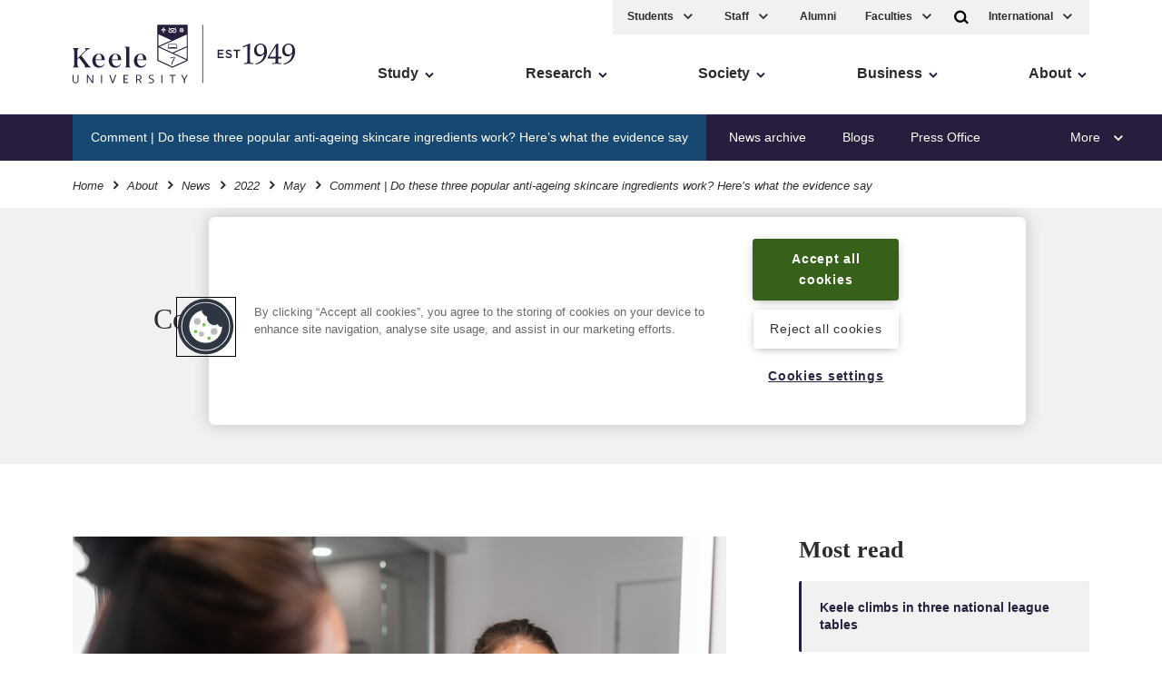

--- FILE ---
content_type: text/html; charset=UTF-8
request_url: https://www.keele.ac.uk/about/news/2022/may/keele-comment/popular-skincare-ingredients-science.php
body_size: 14443
content:
<!DOCTYPE html>
<html lang="en">
    <head>
        <meta charset="utf-8">
        <meta name="viewport" content="width=device-width, initial-scale=1">
        <meta http-equiv="X-UA-Compatible" content="IE=edge" />
          
    	<!-- navigation object : k- Fetch-SMD-title tag from current section. Taken from SMD listings tick box-->
		 
              
		<!-- Title and social from single item (e.g. event) using fulltext layout ELSE SMD will show if checked -->
		<!-- News text/title-tag -->
<title>Comment | Do these three popular anti-ageing skincare ingredients work? Here’s what the evidence says - Keele University</title>
<meta name="date" scheme="W3CDTF" content="2022-05-12">
<!-- .News text/title-tag -->
          
		
		<!-- navigation object : k-core-global-tracking-head -->	
		<!-- Twitter for websites -->	
		<!-- <script>window.twttr = (function(d, s, id) {	
		var js, fjs = d.getElementsByTagName(s)[0],	
			t = window.twttr || {};	
		if (d.getElementById(id)) return t;	
		js = d.createElement(s);	
		js.id = id;	
		js.src = "https://platform.twitter.com/widgets.js";	
		fjs.parentNode.insertBefore(js, fjs);	
	
		t._e = [];	
		t.ready = function(f) {	
			t._e.push(f);	
		};	
	
		return t;	
		}(document, "script", "twitter-wjs"));</script>	 -->
		<!-- .Twitter for websites -->	
	
		<!-- Google Tag Manager -->	
		<script>

		(function(w,d,s,l,i){w[l]=w[l]||[];w[l].push({'gtm.start':	
		new Date().getTime(),event:'gtm.js'});var f=d.getElementsByTagName(s)[0],	
		j=d.createElement(s),dl=l!='dataLayer'?'&l='+l:'';j.async=true;j.src=	
		'https://www.googletagmanager.com/gtm.js?id='+i+dl;f.parentNode.insertBefore(j,f);	
		})(window,document,'script','dataLayer','GTM-WH5D65B');</script>	
		<!-- End Google Tag Manager --><script>
function cleanHashbang() {
  if (location.hash && location.hash.startsWith("#!")) {
    var cleanUrl = location.href.split('#!')[0];
    window.location.replace(cleanUrl);
  }
}

// Run on initial load
cleanHashbang();

// Also run if the hash changes (like clicking a button that changes #!)
window.addEventListener('hashchange', cleanHashbang);
</script>

		
		
		
		<meta name="keywords" content="Comment | Do these three popular anti-ageing skincare ingredients work? Here&rsquo;s w" />
		          
		<!-- navigation object : Fetch twitter and facebook meta data and cards --><!-- News text/meta-social -->
  <!-- Facebook --> 

  <meta property="og:title" content="Comment | Do these three popular anti-ageing skincare ingredients work? Here’s what the evidence says" />

  <meta property="og:description" content="Dr Szu Shen Wong and Neil Grazier write for The Conversation." />

  <meta property="og:image" content="https://www.keele.ac.uk/about/news/2022/may/keele-comment/skincare-960.jpg" />

  <meta property="og:site_name" content="Keele University">

  <meta property="og:type" content="website">


  <!-- Twitter --> 
  <meta name="twitter:card" content="summary_large_image">    
    
  <meta name="twitter:site" content="@KeeleUniversity" />
    
  <meta name="twitter:creator" content="@KeeleUniversity" />

  <meta name="twitter:title" content="Comment | Do these three popular anti-ageing skincare ingredients work? Here’s what the evidence says">

  <meta name="twitter:description" content="Dr Szu Shen Wong and Neil Grazier write for The Conversation.">

  <meta name="twitter:image" content="https://www.keele.ac.uk/about/news/2022/may/keele-comment/skincare-960.jpg" />
  <meta name="twitter:image:alt" content="Comment | Do these three popular anti-ageing skincare ingredients work? Here’s what the evidence says" />

  <meta name="twitter:creator" content="@KeeleUniversity">

  <!-- Also adding populating standard 'description' with Brief summary within in meta-social -->
  <meta name="description" content="Dr Szu Shen Wong and Neil Grazier write for The Conversation."/>

  <!-- .News text/meta-social -->

		<!-- navigation object : k-core-global-cookie-first-load-head --><!-- OneTrust initial initial script on page load -->

<!-- OneTrust Cookies Consent Notice start -->

<!-- important - autoblocking is not on and OneTrustGroupsUpdated is added -->

<script src="https://cdn-ukwest.onetrust.com/scripttemplates/otSDKStub.js"  type="text/javascript" charset="UTF-8" data-domain-script="1ccdea98-8961-4ffc-91e0-ae57e6d8c0e3"></script>
<script type="text/javascript">
function OptanonWrapper()
{window.dataLayer.push({event:'OneTrustGroupsUpdated'});}
</script>
<!-- OneTrust Cookies Consent Notice end -->

<meta name="theme-color" content="#005d8f">
                
		<link rel="stylesheet" href="/k-core/css/app.css?v=scssimprov">
		
		<!-- navigation object : k-core-pre-vue-wrap *branch* --><!-- k-core-pre-vue-wrap in head *branch* -->
<!-- start-vue-instance -->
		<!-- navigation object : k-core-global-header -->        <!-- k-core-global-header non-branch -->
        <link rel="manifest" href="https://www.keele.ac.uk/k-core/media/favicons/manifest.json">

        <link rel="apple-touch-icon-precomposed" sizes="57x57" href="https://www.keele.ac.uk/k-core/media/favicons/apple-touch-icon-57x57.png" />
        <link rel="apple-touch-icon-precomposed" sizes="114x114" href="https://www.keele.ac.uk/k-core/media/favicons/apple-touch-icon-114x114.png" />
        <link rel="apple-touch-icon-precomposed" sizes="72x72" href="https://www.keele.ac.uk/k-core/media/favicons/apple-touch-icon-72x72.png" />
        <link rel="apple-touch-icon-precomposed" sizes="144x144" href="https://www.keele.ac.uk/k-core/media/favicons/apple-touch-icon-144x144.png" />
        <link rel="apple-touch-icon-precomposed" sizes="60x60" href="https://www.keele.ac.uk/k-core/media/favicons/apple-touch-icon-60x60.png" />
        <link rel="apple-touch-icon-precomposed" sizes="120x120" href="https://www.keele.ac.uk/k-core/media/favicons/apple-touch-icon-120x120.png" />
        <link rel="apple-touch-icon-precomposed" sizes="76x76" href="https://www.keele.ac.uk/k-core/media/favicons/apple-touch-icon-76x76.png" />
        <link rel="apple-touch-icon-precomposed" sizes="152x152" href="https://www.keele.ac.uk/k-core/media/favicons/apple-touch-icon-152x152.png" />
        <link rel="icon" type="image/png" href="https://www.keele.ac.uk/k-core/media/favicons/favicon-196x196.png" sizes="196x196" />
        <link rel="icon" type="image/png" href="https://www.keele.ac.uk/k-core/media/favicons/favicon-96x96.png" sizes="96x96" />
        <link rel="icon" type="image/png" href="https://www.keele.ac.uk/k-core/media/favicons/favicon-32x32.png" sizes="32x32" />
        <link rel="icon" type="image/png" href="https://www.keele.ac.uk/k-core/media/favicons/favicon-16x16.png" sizes="16x16" />
        <link rel="icon" type="image/png" href="https://www.keele.ac.uk/k-core/media/favicons/favicon-128.png" sizes="128x128" />
        <meta name="application-name" content="Keele University"/>
        <meta name="msapplication-TileColor" content="#271E3D" />
        <meta name="msapplication-TileImage" content="https://www.keele.ac.uk/k-core/media/favicons/mstile-144x144.png" />
        <meta name="msapplication-square70x70logo" content="https://www.keele.ac.uk/k-core/media/favicons/mstile-70x70.png" />
        <meta name="msapplication-square150x150logo" content="https://www.keele.ac.uk/k-core/media/favicons/mstile-150x150.png" />
        <meta name="msapplication-wide310x150logo" content="https://www.keele.ac.uk/k-core/media/favicons/mstile-310x150.png" />
        <meta name="msapplication-square310x310logo" content="https://www.keele.ac.uk/k-core/media/favicons/mstile-310x310.png" />
        <!-- .k-core-global-header non-branch -->

        <meta property="fb:pages" content="19097243336" />  
	</head>
	<body class="theme--discover  zero-micro-id sid-109480">
	<!-- 393 theme, 451 modifier, 466 micro-alt-id -->
	
	<!-- navigation object : k-core-global-start-inside-body -->	<!-- Google Tag Manager (noscript) -->
	<noscript><iframe src="https://www.googletagmanager.com/ns.html?id=GTM-WH5D65B"
	height="0" width="0" style="display:none;visibility:hidden"></iframe></noscript>
	<!-- End Google Tag Manager (noscript) -->



<noscript>
<div class="noscript">

    <a href="/" class="noscriptlogo"><img src="/k-core/media/header/logo.svg" alt="Keele University" class=""></a>

    <!-- <h3>When you have eliminated the JavaScript, whatever remains must be an empty page.</h3> -->
    <p>Sorry, but you must enable JavaScript to view the Keele website.</p>

<small>Keele courses are also available at <a href="https://digital.ucas.com/search/results?SearchText=keele">https://digital.ucas.com/search/results?SearchText=keele</a></small>

</div>
</noscript>
		
        <div id="page-wrapper">
            <header class="site-head">



			<div v-if="false" class="cloak-site-head">
				<!-- <span class="cloak-loader">loading...</span> -->
					<div class="inner">
						<div class="nav-left"><a href="/" class="logo"><img src="/k-core/media/header/logo.svg"
									alt="Keele University homepage" class="logo-desktop"></a> <span class="a11y-main"><a
									href="#ally-main-content" class="skip-main">Skip to main content</a> <a href="/accessibility"
									class="k-accessibility">Accessibility</a></span>
							<div class="navigation__mobile"><a href="/" class="navigation__mobile__logo"><img
										src="/media/header/logo.svg" alt="Keele University homepage"></a> <a href="/"><span
										class="screen-reader-only">Home</span> <svg class="logo-home icon">
										<use xlink:href="/k-core/media/svg/sprite.svg#icon-home"></use>
									</svg></a>
								<!-- <div class="dropdown-quicklinks"><a href="#" aria-label="International" aria-expanded="false"> -->
				
								</div>
				
							</div> <!-- .nav-left -->
						</div> <!-- .inner -->
					</div> <!-- .v-if false-->

			
	<k-search>
		<div class="search-bar " v-cloak>
	<div class="inner">
		<form action="/search/" method="GET" class="f">
					    	<div>
			        <div class="search-input-group" role="search">
			<label for="search">Search Keele</label>
                      <div class="search-input">
                        <input type="Search" id="search" name="q" placeholder=" Search" class="js-main-search">
           
                        <button role="button"
	 type="submit"
	 class="search-input-submit"
	
	 aria-label="search"
	 title="Submit Search"
>
	
			<svg class="icon">
			<use xlink:href="/k-core/media/svg/sprite.svg#icon-search"></use>
		</svg>
	</button>	</div>
</div>		        </div>
		    		</form>
	</div>
</div>	</k-search>
	<div class="inner">
		<div class="nav-left" v-cloak>
            <a href="/" class="logo">
				<img class="logo-desktop" src="/k-core/media/header/logo.svg" alt="Keele University homepage"/>
			</a>

			<!-- navigation object : k-core-a11y-skip-main -->			<span class="a11y-main">
				<a class="skip-main" href="#ally-main-content">Skip to main content</a>
				<a href="/accessibility" class="k-accessibility">Accessibility</a>
			</span>

			<k-mobile-navigation>
				<a href="/">
				<span class="screen-reader-only">Home</span>
					<svg class="logo-home icon">
						<use xlink:href="/k-core/media/svg/sprite.svg#icon-home"></use>
					</svg>
				</a>
                <div class="dropdown-quicklinks" v-cloak>
					<k-ql-droplist name="Courses"></k-ql-droplist>
					<k-ql-droplist-inner for="Courses">

													<li><a href='/study/foundationyears/foundationcourses/'>Foundation</a></li>
							<li><a href='/study/undergraduate/undergraduatecourses/'>Undergraduate 2026</a></li>
<!-- 							<li><a href='/study/undergraduate-2025/undergraduatecourses/'>Undergraduate 2025</a></li> -->
							<li><a href='/study/postgraduatestudy/postgraduatecourses/'>Postgraduate</a></li>
							<li><a href='/study/postgraduateresearch/researchareas/'>Research</a></li>
							<li><a href='/study/cpdandleadership/'>CPD</a></li>

					</k-ql-droplist-inner> <!-- Mobile Only -->
				</div>
				<k-search-key class="desktop-search" v-cloak></k-search-key> <!-- Not On Desktop -->
				<k-mobile-menu-key class="menu-access"></k-mobile-menu-key> <!-- Not On Desktop -->
			</k-mobile-navigation>
		</div>

		<k-mobile-menu v-cloak>

			<div class="quicklinks">
				<div class="service-menu">
					
					<div class="dropdown-quicklinks">
						<k-ql-droplist name="Students"></k-ql-droplist>
						<k-ql-droplist-inner for="Students">
							<!-- <a href='/welcome'><li>New Students</li></a> -->
							<li><a href='/students'>Student Home</a></li>
							<li><a href='/students/welcome'>Welcome new students</a></li>
							<li><a href='/cost-of-living'>Cost-of-living support</a></li>
							<li><a href='/students/lifeoutsideofstudy/welfareandwellbeing'>Health and wellbeing</a></li>
							<li><a href='/students/let-us-know/'>Let us know</a></li>
							<li><a href='https://kle.keele.ac.uk'>Student KLE</a></li>
							<li><a href='/telephones'>Staff Directory</a></li>
							<li><a href='/library'>Library</a></li>
						</k-ql-droplist-inner>
					</div>
					<div class="dropdown-quicklinks">
						<k-ql-droplist name="Staff"></k-ql-droplist>
						<k-ql-droplist-inner for="Staff">
                            <li><a href='/intranet/'>Intranet</a></li>
						</k-ql-droplist-inner>
					</div>
					<!-- <a href="/intranet" class="service-menu__intranet">Staff</a> -->
					<a href="/alumni" class="service-menu--desktop">Alumni</a>

						
					<div class="dropdown-quicklinks service-menu--desktop">
						<k-ql-droplist name="Faculties"></k-ql-droplist>
						<k-ql-droplist-inner for="Faculties">
							<li><a href='/about/faculties'>Faculties</a></li>
							<li><a href='/about/faculties#cid-188428'>Schools</a></li>
							<li><a href='/institutes'>Institutes</a></li>
							<li><a href='/research/ourresearch'>Research Institutes</a></li>
						</k-ql-droplist-inner>
					</div>

				</div>

				<div class="tools">
					<k-search-key></k-search-key> <!-- Desktop Only -->
                    <div class="dropdown-quicklinks">
						<k-ql-droplist name="International"></k-ql-droplist>
						<k-ql-droplist-inner for="International">

							<li><a href='/study/internationalstudents/yourcountry/asia/china'>China</a></li>
							<li><a href='/study/internationalstudents/yourcountry/asia/hongkong'>Hong Kong SAR</a></li>
							<li><a href='/study/internationalstudents/yourcountry/asia/india'>India</a></li>
							<li><a href='/study/internationalstudents/yourcountry/africa/kenya'>Kenya</a></li>
							<li><a href='/study/internationalstudents/yourcountry/africa/nigeria'>Nigeria</a></li>
							<li><a href='/study/internationalstudents/yourcountry/asia/pakistan'>Pakistan</a></li>
							<li><a href='/study/internationalstudents/yourcountry/middleeast/saudiarabia'>Saudi Arabia</a></li>
							<li><a href='/study/internationalstudents/yourcountry/uk'>UK International</a></li>
							<li><a href='/study/internationalstudents/yourcountry'>Rest of the world</a></li>
							<li><a href="/visa">Visa</a></li>

						</k-ql-droplist-inner> <!-- Desktop Only -->
					</div>
				</div>
			</div>


			<nav class="navigation">
			
				<!-- hard coded -->
				<ul class="multilevel-linkul-0">
					<li><a href="/study/">Study</a></li>
					<li><a href="/research/">Research</a></li>
					<li><a href="/society/">Society</a></li>
					<li><a href="/business/">Business</a></li>
					<li><a href="/about/">About</a></li>
				</ul>
				<!-- .hard coded -->


				<div class="k-deskmob-navigation">
					
					<!-- navigation object : k-core-breadcrumbs-global --><div class="breadcrumbs"><div class="inner"><ul><li><a href="/">Home</a></li> <svg viewBox="0 0 16 16" width="16" height="16" class="icon-arrow"><path d="M7.2 12.73l-1.41-1.41 3.29-3.29-3.29-3.29L7.2 3.32l4.71 4.71-4.71 4.7z"></path></svg> <li><a href="/about/">About</a></li> <svg viewBox="0 0 16 16" width="16" height="16" class="icon-arrow"><path d="M7.2 12.73l-1.41-1.41 3.29-3.29-3.29-3.29L7.2 3.32l4.71 4.71-4.71 4.7z"></path></svg> <li><a href="/about/news/">News</a></li> <svg viewBox="0 0 16 16" width="16" height="16" class="icon-arrow"><path d="M7.2 12.73l-1.41-1.41 3.29-3.29-3.29-3.29L7.2 3.32l4.71 4.71-4.71 4.7z"></path></svg> <li><a href="/about/news/2022/">2022</a></li> <svg viewBox="0 0 16 16" width="16" height="16" class="icon-arrow"><path d="M7.2 12.73l-1.41-1.41 3.29-3.29-3.29-3.29L7.2 3.32l4.71 4.71-4.71 4.7z"></path></svg> <li><a href="/about/news/2022/may/">May</a></li> <svg viewBox="0 0 16 16" width="16" height="16" class="icon-arrow"><path d="M7.2 12.73l-1.41-1.41 3.29-3.29-3.29-3.29L7.2 3.32l4.71 4.71-4.71 4.7z"></path></svg> <li>Comment | Do these three popular anti-ageing skincare ingredients work? Here&rsquo;s what the evidence say</li></ul></div></div>
					
					<!-- navigation object : k-deskmob-navigation-children -->  <ul class="k-deskmob-children  multilevel-linkul-0 "><li class="k-deskmob-children__child"><a href="/pressreleases/">News archive</a></li><li class="k-deskmob-children__child"><a href="https://blogs.keele.ac.uk/">Blogs</a></li><li class="k-deskmob-children__child"><a href="/about/news/pressoffice/">Press Office</a></li><li class="k-deskmob-children__child"><a href="/about/news/find-an-expert/">Find an expert</a></li><li class="k-deskmob-children__child"><a href="/about/news/statements/">Statements</a></li><li class="k-deskmob-children__child"><a href="/about/news/obituaries/">Obituaries</a></li>  </ul>


				</div> <!-- .k-deskmob-navigation -->


			</nav>

			<k-navigation-tray></k-navigation-tray>

		</k-mobile-menu>
	</div>

	<div class="breadcrumbs"><div class="inner"><ul><li><a href="/">Home</a></li> <svg viewBox="0 0 16 16" width="16" height="16" class="icon-arrow"><path d="M7.2 12.73l-1.41-1.41 3.29-3.29-3.29-3.29L7.2 3.32l4.71 4.71-4.71 4.7z"></path></svg> <li><a href="/about/">About</a></li> <svg viewBox="0 0 16 16" width="16" height="16" class="icon-arrow"><path d="M7.2 12.73l-1.41-1.41 3.29-3.29-3.29-3.29L7.2 3.32l4.71 4.71-4.71 4.7z"></path></svg> <li><a href="/about/news/">News</a></li> <svg viewBox="0 0 16 16" width="16" height="16" class="icon-arrow"><path d="M7.2 12.73l-1.41-1.41 3.29-3.29-3.29-3.29L7.2 3.32l4.71 4.71-4.71 4.7z"></path></svg> <li><a href="/about/news/2022/">2022</a></li> <svg viewBox="0 0 16 16" width="16" height="16" class="icon-arrow"><path d="M7.2 12.73l-1.41-1.41 3.29-3.29-3.29-3.29L7.2 3.32l4.71 4.71-4.71 4.7z"></path></svg> <li><a href="/about/news/2022/may/">May</a></li> <svg viewBox="0 0 16 16" width="16" height="16" class="icon-arrow"><path d="M7.2 12.73l-1.41-1.41 3.29-3.29-3.29-3.29L7.2 3.32l4.71 4.71-4.71 4.7z"></path></svg> <li><h1>Comment | Do these three popular anti-ageing skincare ingredients work? Here&rsquo;s what the evidence say</h1></li></ul></div></div></header>

<div class="page-content"><span itemscope itemtype="http://schema.org/NewsArticle">
            <meta itemprop="author" content="Keele University">
            <meta itemprop="datePublished" content="2022-05-12">

            
            <meta itemprop="dateModified" content=" 2022-05-12" >
            <meta itemscope itemprop="mainEntityOfPage" itemType="https://schema.org/WebPage" itemid="https://www.keele.ac.uk/discover/news" >
            <meta itemprop="image" content="https://www.keele.ac.uk/about/news/2022/may/keele-comment/skincare-960.jpg">

    <span itemprop="publisher" itemscope itemtype="http://schema.org/Organization">            
        <meta itemprop="name" content="Keele University">
            <span itemprop="logo" itemscope itemtype="https://schema.org/ImageObject">
                <meta itemprop="url" content="https://www.keele.ac.uk/k-core/media/meta/meta-logo-share.jpg">
                <meta itemprop="width" content="960">
                <meta itemprop="height" content="640">
            </span>
    </span>

<div class="module bg-color bg-color--grey-l align-centre"   data-date-ordering="12 May 2022">
    <div class="inner">
        <time class="date-label" datetime="2022-05-12 14:24">12 May 2022</time>
        <div class="heading">
            <h1 class="heading__lead-in" itemprop="headline">Comment | Do these three popular anti-ageing skincare ingredients work? Here’s what the evidence says</h1>
        </div>
    </div>
</div>

<div class="module">
    <div class="inner content content--main-related">
        <div class="content__main">
            <div class="content__featured">


                

                    <img src="/about/news/2022/may/keele-comment/skincare-960.jpg" alt="">

                    

                


            </div>
            <div class="limiter">

                <figure style="text-align: left;">For people looking to press pause on ageing, it hasn&rsquo;t always been as easy as it is today. Throughout history people have used all sorts of outlandish anti-ageing skincare techniques &ndash; such as <a href="https://www.mcgill.ca/oss/article/science-science-everywhere-you-asked/why-did-cleopatra-supposedly-bathe-sour-donkey-milk">bathing in donkey&rsquo;s milk</a> as Cleopatra supposedly did, or <a href="https://thedermreview.com/elizabethan-beauty-and-skin-care/">applying mercury</a> directly to the skin, as the Elizabethans did.</figure>
<p>While the modern era has certainly seen its fair share of bizarre anti-ageing skincare methods &ndash; such as <a href="https://www.marieclaire.com/beauty/news/a14382/anti-aging-beauty-through-history/">placenta and vampire facials</a> &ndash; the latest trend in anti-ageing skincare is using science.</p>
<p>But with ingredients such as peptides, antioxidants and acids now commonplace in ingredients lists, it can be difficult for someone without a background in biology or chemistry to know if what they&rsquo;re putting in their basket really is backed by science &ndash; or if it&rsquo;s just clever marketing hype.</p>
<p>Here, we take a look at three of the most popular ingredients currently found in many anti-ageing products &ndash; and whether there&rsquo;s any evidence they do what they claim:</p>
<h2>Vitamin C</h2>
<p>Products containing vitamin C often claim that it &ldquo;brightens&rdquo; the skin&rsquo;s appearance and encourages collagen production. The middle layer of our skin (the dermis) produces both collagen and elastin, which work together to give the skin its <a href="https://parjournal.net/article/view/3863">stiffness and elasticity</a>. But as we get older, the skin produces less collagen and elastin &ndash; which is why we develop wrinkles.</p>
<p>Vitamin C is a bit tricky to deliver to the skin. This is because the outermost layer of the skin, the epidermis, acts as a barrier to water. Since vitamin C is water soluble, this can make it difficult to develop a product that is able to <a href="https://www.ncbi.nlm.nih.gov/pmc/articles/PMC5579659/">get vitamin C into the skin</a>.</p>
<p>But some research does suggest that concentrations above 5% of vitamin C may work on the skin. For example, one study found that in ten women aged 50-60, applying a cream containing 5% vitamin C to the forearms daily for six months showed an <a href="https://www.sciencedirect.com/science/article/pii/S0022202X15412564">increase in collagen production</a> in the skin.</p>
<p><a href="https://jcadonline.com/february-2019-vitamin-c/">Other research</a> also suggests that vitamin C applied to the skin daily can noticeably reduce hyperpigmentation (patches of skin that are slightly darker) caused by sun damage. In multiple studies, creams with and without vitamin C were applied to different areas of skin on each person. It was found that people who used vitamin C creams for a total of 47 days saw a noticeable difference in the colour of their skin after 12 days of use. However, there was little further change after the first 12 days.</p>
<p>However it&rsquo;s unknown if the results persisted after the study was finished.</p>
<h2>Hyaluronic acid</h2>
<p>Hyaluronic acid is a natural substance that our body makes. It&rsquo;s usually found in the fluids in the eyes and between the joints and tissues. Many skincare products now include hyaluronic acid, claiming it&rsquo;s a good skin moisturiser which may help reduce wrinkles.</p>
<p>A 2011 study, which looked at 76 women aged between 30 and 60, found that using creams containing 0.1% of hyaluronic acid twice daily for two months improved <a href="https://pubmed.ncbi.nlm.nih.gov/22052267/">skin hydration and elasticity</a>. But improvements to the appearance of wrinkles and skin roughness was only seen in creams where the hyaluronic acid molecules were smaller in size. This is because hyaluronic acid molecules that are larger can be <a href="https://onlinelibrary.wiley.com/doi/10.1111/srt.12228">more difficult for the skin to absorb</a>.</p>
<p>But many high street skin creams containing hyaluronic acid don&rsquo;t tell you the exact size of the molecules used in the product &ndash; making purchasing decisions difficult. It&rsquo;s worth reading the label and taking note of the type and/ or concentration of hyaluronic acid it contains.</p>
<figure class="align-center "><img alt="A woman looks at the selection of skincare products on a store shelf." src="https://images.theconversation.com/files/462716/original/file-20220512-16-2aujck.jpg?ixlib=rb-1.1.0&amp;q=45&amp;auto=format&amp;w=754&amp;fit=clip" /> <figcaption> <span class="caption">It can be difficult to know if the product you buy is really going to work.</span> <span class="attribution"><a class="source" href="https://www.shutterstock.com/image-photo/young-attractive-woman-consultant-lays-out-318315056">GaudiLab/ Shutterstock</a></span> </figcaption></figure>
<p>Reassuringly, <a href="https://www.sciencedirect.com/science/article/pii/S014181301833770X?via%3Dihub">other studies</a> have shown that many hyaluronic acid products (from creams and serums to injectables) can help increase skin hydration and reduce wrinkles &ndash; including a <a href="https://link.springer.com/article/10.1007/s13555-021-00566-0">2021 study</a>, which showed a significant increase in skin hydration and reduction in fine lines in participants. But it&rsquo;s worth noting this study used a commercial product that contained a blend of niacinamide, ceramides and hyaluronic acid applied twice a day, alongside daily sunscreen use. This makes it difficult to know if the results were solely because of hyaluronic acid.</p>
<h2>Retinol</h2>
<p>Retinol-based products are popular these days, often promoted for their ability to reduce the effects of long-term sun damage to the skin (photoageing) &ndash; including hyperpigmentation and wrinkling.</p>
<p>Retinol is a derivative of vitamin A. It&rsquo;s converted to retinoic acid once it&rsquo;s absorbed into the skin. Once absorbed, it helps increase collagen production and increases cell turnover. All of these effects combined help plump out the appearance of wrinkles and decrease hyperpigmentation.</p>
<p>Studies in <a href="https://pubmed.ncbi.nlm.nih.gov/8757759/">humans cells</a>, <a href="https://pubmed.ncbi.nlm.nih.gov/9517919/">skin samples</a> and humans all suggest products containing retinol can have an effect on the skin&rsquo;s appearance. For example, one study in humans showed using a product with <a href="https://pubmed.ncbi.nlm.nih.gov/17515510/">at least 0.4% retinol</a> three times a week for six months did decrease the appearance of wrinkles. <a href="https://pubmed.ncbi.nlm.nih.gov/27332694/">Previous studies</a> have shown even products containing 0.04% retinol can have this effect when used for at least 12 weeks.</p>
<p>While the effects will not be as pronounced when compared to other prescription-grade retinoid products, commercial products containing at least 0.04% retinol should be able to reduce the appearance of fine wrinkles with continued used over a period of months especially when combined with <a href="https://www.nhs.uk/live-well/seasonal-health/sunscreen-and-sun-safety/">sun protection</a>.</p>
<h2>What to look for</h2>
<p>If you&rsquo;re considering buying an anti-ageing skincare product, there are a few things to think about.</p>
<p>First, consider whether you may be allergic to any of the ingredients in the product and whether it&rsquo;s suitable for your skintype. For example, if you have dry, sensitive skin, retinol may not be suitable for you as it can increase your skin&rsquo;s sensitivity to sunlight and irritate it further. You should also take note of the concentration of the active ingredient within the product and follow the recommended use advised by the manufacturer. This will be stated on the label.</p>
<p>Of course, you also need to remember the product you have bought is not a cure-all. It&rsquo;s equally important to maintain a healthy lifestyle, eat a balanced diet and get adequate rest to maintain visibly healthy skin.<!-- Below is The Conversation's page counter tag. Please DO NOT REMOVE. --><img alt="The Conversation" height="1" src="https://counter.theconversation.com/content/182200/count.gif?distributor=republish-lightbox-basic" style="border: none !important; box-shadow: none !important; margin: 0 !important; max-height: 1px !important; max-width: 1px !important; min-height: 1px !important; min-width: 1px !important; opacity: 0 !important; outline: none !important; padding: 0 !important;" width="1" /></p>
<hr />
<p><!-- End of code. If you don't see any code above, please get new code from the Advanced tab after you click the republish button. The page counter does not collect any personal data. More info: https://theconversation.com/republishing-guidelines --></p>
<p><span><a href="https://theconversation.com/profiles/szu-shen-wong-1341720">Szu Shen Wong</a>, Lecturer in Pharmaceutical Science, <em><a href="https://theconversation.com/institutions/keele-university-1012">Keele University</a></em> and <a href="https://theconversation.com/profiles/neil-grazier-1341721">Neil Grazier</a>, Technician, School of Pharmacy and Bioengineering, <em><a href="https://theconversation.com/institutions/keele-university-1012">Keele University</a></em></span></p>
<p>This article is republished from <a href="https://theconversation.com">The Conversation</a> under a Creative Commons license. Read the <a href="https://theconversation.com/do-these-three-popular-anti-ageing-skincare-ingredients-work-heres-what-the-evidence-says-182200">original article</a>.</p>

                <hr>

            <div class="k-sharethis--fullnews">
                <div class="sharethis-inline-share-buttons"></div>
            </div>

                <div class="inline-buttons">

                    <!-- selective news tags -->
                    
                    
                    
                    
                    
                    
                    
                    
                    
                    
                    
                    
                    

                    
                    
                    
                    
                    
                    
                    
                    
                    
                    
                    
                    
                    
                    
                    
                    <a href="/pharmacy-bioengineering" class="button">School of Pharmacy and Bioengineering<svg viewBox="0 0 16 16" width="16" height="16" class="icon-arrow"><path d="M7.2 12.73l-1.41-1.41 3.29-3.29-3.29-3.29L7.2 3.32l4.71 4.71-4.71 4.7z"></path></svg></a>
                    
                    
                    
                    
                    
                                        
                                        
                    
                                        
                    <!--  .selective news tags -->


                <a href="/discover/news" class="button">Read more news from Keele<svg viewBox="0 0 16 16" width="16" height="16" class="icon-arrow"><path d="M7.2 12.73l-1.41-1.41 3.29-3.29-3.29-3.29L7.2 3.32l4.71 4.71-4.71 4.7z"></path></svg></a>
                
                <a href="/discover/news/pressoffice" class="button">Contact the press office<svg viewBox="0 0 16 16" width="16" height="16" class="icon-arrow"><path d="M7.2 12.73l-1.41-1.41 3.29-3.29-3.29-3.29L7.2 3.32l4.71 4.71-4.71 4.7z"></path></svg></a>

                <a href="/discover/opendays" class="button">Book an open day<svg viewBox="0 0 16 16" width="16" height="16" class="icon-arrow"><path d="M7.2 12.73l-1.41-1.41 3.29-3.29-3.29-3.29L7.2 3.32l4.71 4.71-4.71 4.7z"></path></svg></a>



                </div>


            </div>
        </div> <!-- content__main -->

        <div class="content__related content__related--sticky">

        <div class="news-sticky-wrap">
            <div class="module--most-read">
                <h4>Most read</h4>
                <!-- navigation object : k-news-MOST-READ-nav-object --><ul>
<li><a href="https://www.keele.ac.uk/about/news/2025/september/league-tables/mail-guardian-times.php">Keele climbs in three national league tables</a></li>
<li><a href="https://www.keele.ac.uk/about/news/2025/september/piccoloco-coffee-shop/keele-in-town.php">Piccoloco opens latest coffee shop venture at Keele in Town</a></li>
<li><a href="https://www.keele.ac.uk/about/news/2025/september/european-campus/keele-university-greece.php">Keele celebrates new European campus in Athens, Greece</a></li>
<li><a href="https://www.keele.ac.uk/about/news/2025/september/christine-reitmayer/future-leaders-fellowship.php">Researcher awarded prestigious Future Leaders Fellowship</a></li>
<li><a href="https://www.keele.ac.uk/about/news/2025/september/institute-technology/first-student-cohort.php">Keele-backed Institute of Technology welcomes first student cohort</a></li>
</ul>
            </div> <!-- .most read -->



            <!-- navigation object : k-news-SIDECAR-nav-object -->


            <div class="news-contact-us press-andy">
                <p>
                    <strong>Contact us</strong>
                    

                    <span class="d-none andy-block">
                    <br /><br />
                    Andy Cain,<br />
                    Media Relations Manager<br />
                    <a href="tel:+441782733857">+44 1782 733857</a></span>
                    </span>
                    
                    <span class="d-none abby-block">
                    <br /><br />    
                    Abby Swift,<br />
                    Senior Communications Officer<br />
                    <a href="tel:+441782734925">+44 1782 734925</a></span>
                    </span>
                    
                    <span class="d-none adam-block">
                    <br /><br />    
                    Adam Blakeman,<br />
                    Press Officer<br />
                    <a href="tel:+447775033274">+44 7775 033274</a></span>
                    </span>

                    <span class="d-none ash-block">
                    <br /><br />    
                    Ashleigh Williams,<br />
                    Senior Internal Communications Officer<br />
                    <!-- <a href="tel:+447775033274">+44 7775 033274</a> -->
                    </span>
                    </span>
                    
                    <br />
                    Strategic Communications and Brand <a href="mailto:news@keele.ac.uk">news@keele.ac.uk</a>.
                </p>
            </div>
        </div> <!-- news-sticky-wrap -->

        </div> <!-- .content__related -->


    </div>
</div>
</span> <!-- .itemscope type NewsArticle --><!-- navigation object : k-include:footer-cascade --><!-- k-include:footer-booster blank -->



</div> <!-- .page-content -->
<footer class="footer">
	<a href="#" class="back-to-top text-caps">
		<span>Back to top</span>
		<svg class="svg-icon" width="32px" height="32px">
		<use xlink:href="/k-core/media/svg/sprite.svg#icon-chevron-up"></use>
		</svg>
	</a>                

<!-- navigation object : k-core-footer-social --><div class="footer__social">
    
    
    
    
    
    
    
    
    
    
    
    
    
    
    
    
    
    

	<div class="inner">
        <p class="text-caps">Follow Keele University on social media</p>
        <ul>
            <li>
                <a href="https://www.facebook.com/KeeleUniversity" title="Link to Facebook">
                    <svg class="svg-icon" width="24px" height="24px">
                        <use xlink:href="/media/svg/sprite.svg#icon-social-facebook"></use>
                    </svg>
                </a>
            </li>

            <li>
                    <a href="http://www.twitter.com/KeeleUniversity" title="Link to Twitter">
                        <svg class="svg-icon" width="24px" height="24px">
                            <use xlink:href="/media/svg/sprite.svg#icon-social-twitter"></use>
                        </svg>
                    </a>
                </li>

            <li>
                    <a href="http://www.youtube.com/user/KeeleUniversity" title="Link to YouTube">
                        <svg class="svg-icon" width="24px" height="24px">
                            <use xlink:href="/media/svg/sprite.svg#icon-social-youtube"></use>
                        </svg>
                    </a>
                </li>

            <li>
                    <a href="http://www.instagram.com/keeleuniversity" title="Link to Instagram">
                        <svg class="svg-icon" width="24px" height="24px">
                            <use xlink:href="/media/svg/sprite.svg#icon-social-instagram"></use>
                        </svg>
                    </a>
                </li>

            

            

            <li>
                    <a href="https://www.linkedin.com/edu/school?id=12600" title="Link to LinkedIn">
                        <svg class="svg-icon" width="24px" height="24px">
                            <use xlink:href="/media/svg/sprite.svg#icon-social-linkedin"></use>
                        </svg>
                    </a>
                </li>

            <li>
                    <a href="https://www.weibo.com/keeleuni" title="Link to Weibo">
                        <svg class="svg-icon" width="24px" height="24px">
                            <use xlink:href="/media/svg/sprite.svg#icon-social-weibo"></use>
                        </svg>
                    </a>
                </li>

            

            

            

            

            

            

            

            

            

            
        </ul>
    </div>
</div>

<div class="module footer__quicklinks bg-color bg-color--primary">
<div class="inner">
<div class="heading align-centre">
<h2 class="heading__lead-in">Quick Links</h2></div>    

<!-- navigation object : k-core-global-quicklinks vue k-droplist-->
<k-droplist>
	<k-droplist-item text="A-Z" link="/a-z"></k-droplist-item>
	<k-droplist-item text="Accommodation" link="/discover/accommodation"></k-droplist-item>
	<k-droplist-item text="Arts Keele" link="/artskeele"></k-droplist-item>
	<k-droplist-item text="Central services" link="/admin"></k-droplist-item>
	<k-droplist-item text="Conferences and events" link=" https://www.keele-conference.com"></k-droplist-item>
	<k-droplist-item text="Food and drink" link="/foodanddrink"></k-droplist-item>
	<k-droplist-item text="Job vacancies" link="/vacancies"></k-droplist-item>
	<k-droplist-item text="Libraries" link="/library"></k-droplist-item>
<k-droplist-item text="Online courses" link="https://online.keele.ac.uk"></k-droplist-item>
	<k-droplist-item text="Open days" link="/discover/opendays"></k-droplist-item>
	<k-droplist-item text="Sport at Keele" link="/sport"></k-droplist-item>
	<k-droplist-item text="Student financial support" link="/studentfunding"></k-droplist-item>
	<k-droplist-item text="Student support" link="/connect/supportforstudents"></k-droplist-item><k-droplist-item text="Students&rsquo; Union" link="https://keelesu.com"></k-droplist-item>
	<k-droplist-item text="Postgraduate Association" link="https://kpa.org.uk"></k-droplist-item>
	<k-droplist-item text="Support Keele University" link="/connect/givingtokeele"></k-droplist-item>
	<k-droplist-item text="Sustainability at Keele" link="/greenkeele"></k-droplist-item>
</k-droplist>

</div>
</div>
<div class="footer__main bg-color bg-color--grey-d">
<div class="inner">

<div class="footer__links">
<div class="footer__initial">
<ul class="list--unstyled">
<!-- <li><a href="#" >
Student Keele Learning Environment
</a></li>
<li><a href="#" >
Staff Keele Learning Environment
</a></li> -->
<li><a href="/privacy" >
Privacy and cookies
</a></li>
<li><a href="/accessibility" >
Accessibility
</a></li>
<li><a href="/terms" >
Terms and conditions
</a></li>
<li><a href="/feedback" >
Feedback
</a></li>
</ul>			

<div class="footer__additional-logos">
    <a href="/athenaswan" class=""><img src="/k-core/media/footer/athena-swan.png" alt="Athena SWAN Charter. Recognising advancement of gender equality." class="footer__athenaSWAN"></a>


	<a href="/about/factsandfigures/tef"><img src="/k-core/media/footer/tef-gold_.png" alt="Keele - Teaching Excellence Framework Gold" class="footer__tefgold"></a>

	<!-- <img src="/k-core/media/footer/heist-footer-gold-winner.png" alt="This is a HEIST Gold award winning website" class="footer__heistgold"> -->
</div>

</div> <!-- .footer__initial -->
<ul class="list--unstyled">
<li><a href="/informationgovernance" >
Data protection and information governance
</a></li>
<li><a href="/sas/academicservices/governance/charityregistration" >
Charity registration
</a></li>
<!-- <li><a href="#" >
Freedom of information
</a></li> -->
<li><a href="/modern-slavery" >
Modern Slavery Act
</a></li>
<li><a href="/policyzone" >
Policy Zone
</a></li>
<!-- <li><a href="#" >
General Conditions of Purchase
</a></li> -->

<li><a class="t4Edit-page" href="https://cms.keele.ac.uk/terminalfour/page/content#add/109480/true">CMS: add new content to this page</a></li>
<li><a class="t4Edit-page" href="https://cms.keele.ac.uk/terminalfour/page/content#edit/109480/349467">CMS: modify content on this page</a></li>
<li><a class="t4Edit-page" href="https://cms.keele.ac.uk/terminalfour/page/directEdit#edit/2/en/109480/349467/text%2Ffulltext">CMS: modify this page using Direct Edit</a></li>
<li class="t4Edit-page"><!-- navigation object : Last modified -->Last modified:  12.05.2022</li>


</ul>			<div class="footer__location">
	<div class="footer__location-contact">
		<address>
			Keele University, <br />
			Staffordshire, UK, <br />
			ST5 5BG
		</address>
		<ul class="list--unstyled">
				<li><a href="/about/contactus" title="Contact us">
				<svg class="svg-icon  text--secondary" width="24px" height="24px">
				<use xlink:href="/k-core/media/svg/sprite.svg#icon-footer-phone"></use>
				</svg>
				<span>Contact us</span>
				</a></li>
				<li><a href="/about/howtofindus" title="Find us">
				<svg class="svg-icon  text--secondary" width="24px" height="24px">
				<use xlink:href="/k-core/media/svg/sprite.svg#icon-footer-marker"></use>
				</svg>
				<span>Find us</span>
				</a></li>
				<li><a href="/about/howtofindus/maps" title="Campus map">
				<svg class="svg-icon  text--secondary" width="24px" height="24px">
				<use xlink:href="/k-core/media/svg/sprite.svg#icon-footer-signpost"></use>
				</svg>
				<span>Campus map</span>
				</a></li>
				<li><a href="http://www.disabledgo.com/organisations/keele-university/main" title="Access">
				<svg class="svg-icon  text--secondary" width="24px" height="24px">
				<use xlink:href="/k-core/media/svg/sprite.svg#icon-footer-access"></use>
				</svg>
				<span>Access</span>
				</a></li>
		</ul>				
</div>
	<div class="footer__location-map">
		<a class="footer_location-map-link" href="/about/howtofindus">
			<svg role="img" aria-labelledby="findkeele" class="svg-icon " width="120px" height="200px">
				<title id="findkeele">How to find Keele University. Directions and maps.</title>
				<use xlink:href="/k-core/media/svg/sprite.svg#icon-map"></use>
			</svg>
		</a>
	</div>
</div>
</div>





</div> <!-- .inner -->
	<div class="footer__logo">
	<!-- <svg class="svg-icon " width="128px" height="65px">
	<use xlink:href="/k-core/media/svg/sprite.svg#icon-logo-white"></use>
	</svg> -->
	<p><small>&copy; Keele University</small></p>
</div>



</div>

</footer>
</div>
	<!-- navigation object : k-core-pre-app --><!-- k-core-pre-app. blank root import. wrap container and body already closed above. *branch* -->
<!-- now load core app.js -->
	<script src="/k-core/js/app.js?v=scssimprov"></script>


<!-- navigation object : k-core-global-emergency-css --><!-- // -->

<style>
/* DEV research 2025+ */
.sid-147619 .card-feature__link {
display: none !important ;
}

</style>

<!-- Mega menu -->
<div class="mega-menu" role="dialog" aria-label="Main Menu">
  <div class="mega-menu-inner">

    <!-- STUDY -->
    <div class="mega-menu-content" data-menu="Study">
      <div class="mega-menu-main">
        
          <div class="mega-menu-root-link">
              <a href="/study/">
                <span>Study at Keele</span>
                <svg viewBox="0 0 16 16" width="16" height="16" class="icon-arrow">
                  <path d="M7.2 12.73l-1.41-1.41 3.29-3.29-3.29-3.29L7.2 3.32l4.71 4.71-4.71 4.7z"></path>
                </svg>
              </a>
          </div>

        <div class="mega-menu-columns">
          <div class="mega-menu-column">
            <h3><a href="/study/undergraduate/">Undergraduate</a></h3>
            <ul>
              <li><a href="/study/undergraduate/undergraduatecourses/">Undergraduate courses 2026</a></li>
              <!-- <li><a href="/study/undergraduate-2025/">Undergraduate courses 2025</a></li> -->
              <li><a href="/study/foundationyears/">Foundation year</a></li>
            </ul>
          </div>
          <div class="mega-menu-column">
            <h3><a href="/study/postgraduatestudy/">Postgraduate</a></h3>
            <ul>
              <li><a href="/study/postgraduatestudy/">Postgraduate taught</a></li>
              <li><a href="/study/postgraduateresearch/">Postgraduate research</a></li>
            </ul>
          </div>
          <div class="mega-menu-column">

              <h3>
                  <a href="/study/student-life/">
                      Student life at Keele
                  </a>
              </h3>
              <h3>
                  <a href="/accommodation/">
                      Accommodation
                  </a>
              </h3>
              <h3>
                  <a href="/study/facilities/">
                      Facilities
                  </a>
              </h3>
              <h3>
                  <a href="/study/whykeele/">
                      Why Keele?
                  </a>
              </h3>

          </div>


          <div class="mega-menu-column">
            <h3><a href="/study/internationalstudents/">International students</a></h3>
            <h3><a href="/study/cpdandleadership/">CPD and leadership</a></h3>
            <h3><a href="/apprenticeships/">Apprenticeships</a></h3>
          </div>


        </div>
      </div>
      
      <div class="mega-menu-footer">
        <div class="mega-menu-inner">
          <div class="quick-links">
            <ul>
              <!-- <li>
                <a href="/clearing/">
                  <img src="/media/k-web/k-core/megamenu/mm-icon-clearing.png" alt="" aria-hidden="true">
                  <span>Clearing</span><svg viewBox="0 0 16 16" width="16" height="16" class="icon-arrow" style="color: white;"><path d="M7.2 12.73l-1.41-1.41 3.29-3.29-3.29-3.29L7.2 3.32l4.71 4.71-4.71 4.7z"></path></svg>
                </a>
              </li> -->
              <li>
                <a href="/study/opendays/">
                  <img src="/media/k-web/k-core/megamenu/mm-icon-open-day.png" alt="" aria-hidden="true">
                  <span>Book an open day</span><svg viewBox="0 0 16 16" width="16" height="16" class="icon-arrow" style="color: white;"><path d="M7.2 12.73l-1.41-1.41 3.29-3.29-3.29-3.29L7.2 3.32l4.71 4.71-4.71 4.7z"></path></svg>
                </a>
              </li>
              <li>
                <a href="/course-search/">
                  <img src="/media/k-web/k-core/megamenu/mm-icon-find-course.png" alt="" aria-hidden="true">
                  <span>Find a course</span><svg viewBox="0 0 16 16" width="16" height="16" class="icon-arrow" style="color: white;"><path d="M7.2 12.73l-1.41-1.41 3.29-3.29-3.29-3.29L7.2 3.32l4.71 4.71-4.71 4.7z"></path></svg>
                </a>
              </li>
              <li>
                <a href="/study/student-life/">
                  <img src="/media/k-web/k-core/megamenu/mm-icon-student-life.png" alt="" aria-hidden="true">
                  <span>Student life</span><svg viewBox="0 0 16 16" width="16" height="16" class="icon-arrow" style="color: white;"><path d="M7.2 12.73l-1.41-1.41 3.29-3.29-3.29-3.29L7.2 3.32l4.71 4.71-4.71 4.7z"></path></svg>
                </a>
              </li>
            </ul>
          </div>
        </div>
      </div>
    </div> <!-- end mega-menu-content -->

    <!-- RESEARCH -->
    <div class="mega-menu-content" data-menu="Research">
      <div class="mega-menu-main">
          <div class="mega-menu-root-link">
              <a href="/research/">
                <span>Research at Keele</span>
                <svg viewBox="0 0 16 16" width="16" height="16" class="icon-arrow">
                  <path d="M7.2 12.73l-1.41-1.41 3.29-3.29-3.29-3.29L7.2 3.32l4.71 4.71-4.71 4.7z"></path>
                </svg>
              </a>
          </div>
        <div class="mega-menu-columns">
          <div class="mega-menu-column">
            <h3><a href="/research/ourresearch/">Research Institutes and Centres</a></h3>
            <ul>
              <li><a href="/globalhealth/">Institute for Global Health and Wellbeing</a></li>
              <li><a href="/socialinclusion/">Institute for Social Inclusion</a></li>
              <li><a href="/sustainable-futures">Institute for Sustainable Futures</a></li>
              <li><a href="/digital-society-institute/">Digital Society Institute</a></li>
              <li><a href="/research/ourresearch/">Research Centres and Schools</a></li>
            </ul>
          </div>
          <div class="mega-menu-column">
            <h3>
              <!-- <a href="#!"> -->
                  Research opportunities
              <!-- </a> -->
          </h3>
            <ul>
              <li><a href="/research/postgraduateresearch/">Postgraduate research</a></li>
              <li><a href="/study/postgraduateresearch/studentships/">Studentships</a></li>
              <li><a href="/research/postgraduateresearch/professionaldoctorates/">Professional Doctorates</a></li>
              <li><a href="/research/postgraduateresearch/doctoraltrainingcentres/">Doctoral Training Centres</a></li>
            </ul>
          </div>
          <div class="mega-menu-column">
            <h3>
              <!-- <a href="#!"> -->
                  Research support
              <!-- </a> -->
          </h3>
            <ul>
              <li><a href="/research/raise/">Innovation and support</a></li>
              <li><a href="/study/postgraduateresearch/kda/">Keele Doctoral Academy</a></li>
              <li><a href="/research/engagementandimpact/">Engagement and Impact</a></li>
              <li><a href="/research/partnerships/">Partnerships</a></li>
            </ul>
          </div>
        </div>
      </div>
      
      <div class="mega-menu-footer">
        <div class="mega-menu-inner">
          <div class="quick-links">
            <ul>
              <li>
                <a href="/about/news/find-an-expert/">
                  <img src="/media/k-web/k-core/megamenu/mm-icon-find-an-expert.png" alt="" aria-hidden="true">
                  <span>Find an expert</span><svg viewBox="0 0 16 16" width="16" height="16" class="icon-arrow" style="color: white;"><path d="M7.2 12.73l-1.41-1.41 3.29-3.29-3.29-3.29L7.2 3.32l4.71 4.71-4.71 4.7z"></path></svg>
                </a>
              </li>
              <li>
                <a href="/research/engagementandimpact/">
                  <img src="/media/k-web/k-core/megamenu/mm-icon-engagement-impact.png" alt="" aria-hidden="true">
                  <span>Engagement and impact</span><svg viewBox="0 0 16 16" width="16" height="16" class="icon-arrow" style="color: white;"><path d="M7.2 12.73l-1.41-1.41 3.29-3.29-3.29-3.29L7.2 3.32l4.71 4.71-4.71 4.7z"></path></svg>
                </a>
              </li>
              <li>
                <a href="/research/partnerships/">
                  <img src="/media/k-web/k-core/megamenu/mm-icon-research.png" alt="" aria-hidden="true">
                  <span>Research partnerships</span><svg viewBox="0 0 16 16" width="16" height="16" class="icon-arrow" style="color: white;"><path d="M7.2 12.73l-1.41-1.41 3.29-3.29-3.29-3.29L7.2 3.32l4.71 4.71-4.71 4.7z"></path></svg>
                </a>
              </li>
            </ul>
          </div>
        </div>
      </div>
    </div>

    <!-- SOCIETY -->
    <div class="mega-menu-content" data-menu="Society">
      <div class="mega-menu-main">
          <div class="mega-menu-root-link">
              <a href="/society/">
                <span>Keele, community and society</span>
                <svg viewBox="0 0 16 16" width="16" height="16" class="icon-arrow">
                  <path d="M7.2 12.73l-1.41-1.41 3.29-3.29-3.29-3.29L7.2 3.32l4.71 4.71-4.71 4.7z"></path>
                </svg>
              </a>
          </div>
        <div class="mega-menu-columns">
          <div class="mega-menu-column">
            <h3><a href="/sustainability/">Sustainability</a></h3>
            <ul>
              <li><a href="/sustainability/ourgreencampus/">Our green campus</a></li>
              <li><a href="/sustainability/sustainabilityresearch/">Research</a></li>
              <li><a href="/sustainability/sustainabilityconsultancy/">Consultancy</a></li>
              <li><a href="/sustainability/sustainabilityeducationandoutreach/">Education and outreach</a></li>
            </ul>
          </div>
          <div class="mega-menu-column">
            <h3>
              <!-- <a href="#!"> -->
                  Serving our local communities
              <!-- </a> -->
          </h3>
            <ul>
              <li><a href="/society/staffordshire/">Staffordshire</a></li>
              <li><a href="/society/cheshire/">Cheshire</a></li>
              <li><a href="/society/shropshire/">Shropshire</a></li>
            </ul>
          </div>
          <div class="mega-menu-column">
            <h3>
              <!-- <a href="#!"> -->
                  Our impact
              <!-- </a> -->
          </h3>
            <ul>
              <li><a href="/nhs/">Health impact</a></li>
              <li><a href="/society/economicimpact/">Economic impact</a></li>
              <li><a href="/socialinclusion/">Institute for Social Inclusion</a></li>
            </ul>
          </div>
        </div>
      </div>
      
      <div class="mega-menu-footer">
        <div class="mega-menu-inner">
          <div class="quick-links">
            <ul>
              <li>
                <a href="/society/keeledeals/">
                  <img src="/media/k-web/k-core/megamenu/mm-icon-keele-deals.png" alt="" aria-hidden="true">
                  <span>Keele Deals</span><svg viewBox="0 0 16 16" width="16" height="16" class="icon-arrow" style="color: white;"><path d="M7.2 12.73l-1.41-1.41 3.29-3.29-3.29-3.29L7.2 3.32l4.71 4.71-4.71 4.7z"></path></svg>
                </a>
              </li>
              <li>
                <a href="/kit/">
                  <img src="/media/k-web/k-core/megamenu/mm-icon-keele-in-town.png" alt="" aria-hidden="true">
                  <span>Keele in Town</span><svg viewBox="0 0 16 16" width="16" height="16" class="icon-arrow" style="color: white;"><path d="M7.2 12.73l-1.41-1.41 3.29-3.29-3.29-3.29L7.2 3.32l4.71 4.71-4.71 4.7z"></path></svg>
                </a>
              </li>
              <li>
                <a href="/law/employability/clock/">
                  <img src="/media/k-web/k-core/megamenu/mm-icon-legal-support.png" alt="" aria-hidden="true">
                  <span>Community legal support</span><svg viewBox="0 0 16 16" width="16" height="16" class="icon-arrow" style="color: white;"><path d="M7.2 12.73l-1.41-1.41 3.29-3.29-3.29-3.29L7.2 3.32l4.71 4.71-4.71 4.7z"></path></svg>
                </a>
              </li>
              <li>
                <a href="/business/contactus/">
                  <img src="/media/k-web/k-core/megamenu/mm-icon-contact-us.png" alt="" aria-hidden="true">
                  <span>Get in touch</span><svg viewBox="0 0 16 16" width="16" height="16" class="icon-arrow" style="color: white;"><path d="M7.2 12.73l-1.41-1.41 3.29-3.29-3.29-3.29L7.2 3.32l4.71 4.71-4.71 4.7z"></path></svg>
                </a>
              </li>
            </ul>
          </div>
        </div>
      </div>
      <!-- end mega-menu-footer society-->

      
    </div> <!-- end mega-menu-content society-->

    <!-- BUSINESS -->
    <div class="mega-menu-content" data-menu="Business">
      <div class="mega-menu-main">
          <div class="mega-menu-root-link">
              <a href="/business/">
                <span>Keele Business Gateway</span>
                <svg viewBox="0 0 16 16" width="16" height="16" class="icon-arrow">
                  <path d="M7.2 12.73l-1.41-1.41 3.29-3.29-3.29-3.29L7.2 3.32l4.71 4.71-4.71 4.7z"></path>
                </svg>
              </a>
          </div>
        <div class="mega-menu-columns">
          <div class="mega-menu-column">
            <h3><a href="/business/businesssupport/">Business support</a></h3>
            <ul>
              <li><a href="/apprenticeships/">Apprenticeships</a></li>
              <li><a href="/business/businesssupport/placementsinternshipsandcareers/">Placements</a></li>
              <li><a href="/business/businesssupport/helptogrow/">Help to Grow</a></li>
            </ul>
          </div>
          <div class="mega-menu-column">
            <h3><a href="/business/scienceandinnovationpark/">Science and Innovation Park</a></h3>
            <ul>
              <li><a href="/business/scienceandinnovationpark/whykeele/">Why Keele?</a></li>
              <li><a href="/business/scienceandinnovationpark/facilitiesandavailability/">Facilities and availability</a></li>
              <li><a href="https://www.keele.ac.uk/kid/">Keele Innovation District</a></li>
            </ul>
          </div>
          <div class="mega-menu-column"></div>

          <!-- BUSINESS - include the promo content -->
              <div class="mega-menu-column mega-menu-promo d-none">
        <a href="https://www.keele.ac.uk/business/">
            <div class="mega-menu-promo__content">
                <picture>
                    <source data-srcset="/ksys/core-system/k-core-mega-menu-includes/k-core-mega-menu-business-includes/960x640.png" />
                    <img class="lazyload blur-up" data-sizes="auto" src="[data-uri]" data-src="/ksys/core-system/k-core-mega-menu-includes/k-core-mega-menu-business-includes/960x640.png" alt="">
                </picture> 
                <p class="mega-menu-promo__title">Title</p>
                <p class="mega-menu-promo__description">Description</p>
            </div>
        </a>
    </div> <!-- end mega-menu-column -->



        </div>
      </div>
      
      <div class="mega-menu-footer">
        <div class="mega-menu-inner">
          <div class="quick-links">
            <ul>
              <li>
                <a href="/business/businesssupport/flourish/">
                  <img src="/media/k-web/k-core/megamenu/mm-icon-support-for-newcastle.png" alt="" aria-hidden="true">
                  <span>Support for Newcastle-u-Lyme Organisations</span><svg viewBox="0 0 16 16" width="16" height="16" class="icon-arrow" style="color: white;"><path d="M7.2 12.73l-1.41-1.41 3.29-3.29-3.29-3.29L7.2 3.32l4.71 4.71-4.71 4.7z"></path></svg>
                </a>
              </li>
              <li>
                <a href="/kit/">
                  <img src="/media/k-web/k-core/megamenu/mm-icon-keele-in-town.png" alt="" aria-hidden="true">
                  <span>Keele in Town</span><svg viewBox="0 0 16 16" width="16" height="16" class="icon-arrow" style="color: white;"><path d="M7.2 12.73l-1.41-1.41 3.29-3.29-3.29-3.29L7.2 3.32l4.71 4.71-4.71 4.7z"></path></svg>
                </a>
              </li>
              <li>
                <a href="/about/events/">
                  <img src="/media/k-web/k-core/megamenu/mm-icon-events.png" alt="" aria-hidden="true">
                  <span>Upcoming events</span><svg viewBox="0 0 16 16" width="16" height="16" class="icon-arrow" style="color: white;"><path d="M7.2 12.73l-1.41-1.41 3.29-3.29-3.29-3.29L7.2 3.32l4.71 4.71-4.71 4.7z"></path></svg>
                </a>
              </li>
              <li>
                <a href="https://keele-conference.com/">
                  <img src="/media/k-web/k-core/megamenu/mm-icon-conferencing.png" alt="" aria-hidden="true">
                  <span>Venue hire and conferences</span><svg viewBox="0 0 16 16" width="16" height="16" class="icon-arrow" style="color: white;"><path d="M7.2 12.73l-1.41-1.41 3.29-3.29-3.29-3.29L7.2 3.32l4.71 4.71-4.71 4.7z"></path></svg>
                </a>
              </li>
              
            </ul>
          </div>
        </div>
      </div>
    </div>

    <!-- ABOUT -->
    <div class="mega-menu-content" data-menu="About">
      <div class="mega-menu-main">
          <div class="mega-menu-root-link">
              <a href="/about/">
                <span>About Keele</span>
                <svg viewBox="0 0 16 16" width="16" height="16" class="icon-arrow">
                  <path d="M7.2 12.73l-1.41-1.41 3.29-3.29-3.29-3.29L7.2 3.32l4.71 4.71-4.71 4.7z"></path>
                </svg>
              </a>
          </div>
        <div class="mega-menu-columns">
          <div class="mega-menu-column">
            <h3><a href="/about/">About Keele</a></h3>
            <ul>
              <li><a href="/about/ourhistory/">Our history</a></li>
              <li><a href="/about/artskeele/whatson/hiddentreasures/heritage/">Our heritage</a></li>
              <li><a href="/about/factsandfigures/">Facts and figures</a></li>
              <li><a href="/about/ourhistory/keelethroughouttheyears/">Keele timeline</a></li>
              <li><a href="/about/strategicplanandmission/">Strategic plan and mission</a></li>
              <li><a href="/about/vice-chancellorsoffice/">Leadership team</a></li>
            </ul>
          </div>
          <div class="mega-menu-column">
            <h3>
              <!-- <a href="#!"> -->
                  Campus and Location
              <!-- </a> -->
          </h3>
            <ul>
              <li><a href="/about/howtofindus/">How to find us and travel information</a></li>
              <li><a href="/about/howtofindus/maps/">Campus maps</a></li>
              <li><a href="/hotel/">Hotel</a></li>
              <li><a href="https://virtualtour.keele.ac.uk/">Virtual tour</a></li>
            </ul>
          </div>
          <div class="mega-menu-column">
            <h3><a href="/about/workatkeele/">Work at Keele</a></h3>
            <h3><a href="/alumni/">Alumni</a></h3>
            <h3><a href="/equity-diversity-inclusion/">Equity, Diversity and Inclusion</a></h3>
          </div>
          <div class="mega-menu-column">
              <h3><a href="/about/news/">News</a></h3>
              <h3><a href="/about/events/">Events</a></h3>
            <h3>
              <!-- <a href="#!"> -->
                  Contact us
              <!-- </a> -->
          </h3>
            <ul>
              <li><a href="/about/contactus/">General enquiries</a></li>
              <li><a href="/about/faculties/">Faculties and Schools</a></li>
              <li><a href="/study/opendays/">Visits and open days</a></li>
            </ul>
          </div>
        </div>
      </div>
      
      <div class="mega-menu-footer">
        <div class="mega-menu-inner">
          <div class="quick-links">
            <ul>

              <li>
                <a href="/about/artskeele/">
                  <img src="/media/k-web/k-core/megamenu/mm-icon-arts-keele.png" alt="" aria-hidden="true">
                  <span>Arts at Keele</span><svg viewBox="0 0 16 16" width="16" height="16" class="icon-arrow" style="color: white;"><path d="M7.2 12.73l-1.41-1.41 3.29-3.29-3.29-3.29L7.2 3.32l4.71 4.71-4.71 4.7z"></path></svg>
                </a>
              </li>
              <li>
                <a href="/study/campuslife/foodanddrink/">
                  <img src="/media/k-web/k-core/megamenu/mm-icon-food-drink.png" alt="" aria-hidden="true">
                  <span>Food and drink</span><svg viewBox="0 0 16 16" width="16" height="16" class="icon-arrow" style="color: white;"><path d="M7.2 12.73l-1.41-1.41 3.29-3.29-3.29-3.29L7.2 3.32l4.71 4.71-4.71 4.7z"></path></svg>
                </a>
              </li>
              <li>
                <a href="/about/merchandise/">
                  <img src="/media/k-web/k-core/megamenu/mm-icon-merchandise.png" alt="" aria-hidden="true">
                  <span>Merchandise</span><svg viewBox="0 0 16 16" width="16" height="16" class="icon-arrow" style="color: white;"><path d="M7.2 12.73l-1.41-1.41 3.29-3.29-3.29-3.29L7.2 3.32l4.71 4.71-4.71 4.7z"></path></svg>
                </a>
              </li>
              <li>
                <a href="/study/campuslife/sportatkeele/">
                  <img src="/media/k-web/k-core/megamenu/mm-icon-sport.png" alt="" aria-hidden="true">
                  <span>Sport at Keele</span><svg viewBox="0 0 16 16" width="16" height="16" class="icon-arrow" style="color: white;"><path d="M7.2 12.73l-1.41-1.41 3.29-3.29-3.29-3.29L7.2 3.32l4.71 4.71-4.71 4.7z"></path></svg>
                </a>
              </li>
            </ul>
          </div>
        </div>
      </div>
    </div>

  </div> <!-- end mega-menu-inner -->
  

</div> <!-- end mega-menu -->

</body>
</html>

--- FILE ---
content_type: image/svg+xml
request_url: https://www.keele.ac.uk/media/header/logo-mobile.svg
body_size: 3857
content:
<?xml version="1.0" encoding="UTF-8"?><svg id="a" xmlns="http://www.w3.org/2000/svg" width="275.95mm" height="173mm" viewBox="0 0 782.22 490.41"><path d="M103.78,268.49l-44.79-59.9,31.71-30.23c8.66-8.21,16.04-14.18,28.94-19.22v-.37h-36.68v.37c4.42,2.05,6.82,5.22,6.82,8.77,0,2.99-1.84,6.34-5.16,9.52l-51.98,50.19v-45.34c0-12.32,1.84-18.85,10.51-23.14v-.37H0v.37c8.66,4.29,10.51,10.82,10.51,23.14v83.59c0,12.32-1.84,18.85-10.51,23.14v.37h43.14v-.37c-8.66-4.29-10.51-10.82-10.51-23.14v-32.09l10.69-10.45,35.58,47.4c3.32,4.67,5.16,7.46,5.16,11.01,0,3.73-1.29,5.41-4.79,7.28v.37h47.01v-.37c-7.56-3.55-15.3-11.01-22.49-20.52Z" fill="#271f3d"/><path d="M187.85,280.62c-19.91,0-32.07-16.42-32.07-40.68h62.68c0-25.38-12.35-43.66-39.82-43.66-24.15,0-44.61,19.22-44.61,47.58,0,30.04,20.46,47.39,44.98,47.39,20.46,0,35.58-11.2,39.63-31.16l-1.29-.56c-5.35,14.37-16.59,21.09-29.49,21.09ZM178.45,199.83c15.3,0,18.25,16.61,18.25,36.2h-40.55c.74-22.02,10.32-36.2,22.3-36.2Z" fill="#271f3d"/><path d="M299.31,280.62c-19.91,0-32.07-16.42-32.07-40.68h62.68c0-25.38-12.35-43.66-39.82-43.66-24.15,0-44.61,19.22-44.61,47.58,0,30.04,20.46,47.39,44.98,47.39,20.46,0,35.58-11.2,39.63-31.16l-1.29-.56c-5.35,14.37-16.59,21.09-29.49,21.09ZM289.91,199.83c15.3,0,18.25,16.61,18.25,36.2h-40.55c.74-22.02,10.32-36.2,22.3-36.2Z" fill="#271f3d"/><path d="M385.28,269.05v-119.42h-32.63v.37c8.66,3.92,11.24,8.77,11.24,20.15v98.9c0,12.32-1.29,15.86-9.96,19.97v.37h41.29v-.37c-8.66-4.1-9.95-7.65-9.95-19.97Z" fill="#271f3d"/><path d="M499.91,259.54c-5.35,14.37-16.59,21.09-29.49,21.09-19.91,0-32.07-16.42-32.07-40.68h62.68c0-25.38-12.35-43.66-39.82-43.66-24.15,0-44.61,19.22-44.61,47.58,0,30.04,20.46,47.39,44.98,47.39,20.46,0,35.58-11.2,39.63-31.16l-1.29-.56ZM461.01,199.83c15.3,0,18.25,16.61,18.25,36.2h-40.55c.74-22.02,10.32-36.2,22.3-36.2Z" fill="#271f3d"/><path d="M34.49,374.29c0,2.63-.26,4.88-.77,6.76-.52,1.88-1.2,3.46-2.05,4.75-.85,1.29-1.8,2.3-2.86,3.05-1.06.75-2.11,1.33-3.17,1.74-1.06.41-2.09.68-3.09.81-1,.13-1.84.19-2.51.19-.72,0-1.57-.06-2.55-.19-.98-.13-2-.4-3.05-.81-1.06-.41-2.11-.99-3.17-1.74-1.06-.75-2.01-1.76-2.86-3.05-.85-1.29-1.54-2.87-2.05-4.75-.52-1.88-.77-4.13-.77-6.76v-33.67H0v34.29c0,2.27.27,4.67.81,7.22.54,2.55,1.56,4.9,3.05,7.07,1.5,2.16,3.53,3.95,6.11,5.37,2.58,1.42,5.93,2.12,10.05,2.12s7.41-.71,10.01-2.12c2.6-1.41,4.65-3.2,6.15-5.37,1.49-2.16,2.51-4.52,3.05-7.07.54-2.55.81-4.95.81-7.22v-34.29h-5.57v33.67Z" fill="#271f3d"/><path d="M133.58,385.09l-29.85-44.47h-6.34v55.29h6.34c0-14.77-.08-29.54-.15-44.23l29.85,44.31h6.42v-55.37h-6.34l.08,44.47Z" fill="#271f3d"/><rect x="193.19" y="340.62" width="6.57" height="55.29" fill="#271f3d"/><polygon points="272.84 388.41 256.06 340.62 249.1 340.62 268.82 396.3 276.55 396.3 296.74 340.62 289.62 340.62 272.84 388.41" fill="#271f3d"/><polygon points="352.56 370.78 372.9 370.78 372.9 365.29 352.56 365.29 352.56 346.27 377.16 346.27 377.16 340.62 345.99 340.62 345.99 395.91 377.93 395.91 378.39 390.27 352.56 390.27 352.56 370.78" fill="#271f3d"/><path d="M464.9,367.38c2.09-2.55,3.33-6.11,3.33-10.36,0-5.88-2.32-10.21-5.88-13.07-3.87-3.17-9.28-4.49-15.78-4.49-4.87,0-11.83.62-15,1.16v55.29h6.57v-20.88h5.18c2.09,0,4.02-.08,5.8-.31l12.76,21.19h7.42l-13.76-22.74c3.79-1.16,7.11-3.02,9.36-5.8ZM443.4,369.77h-5.26v-24.21c2.47-.39,6.11-.7,8.66-.7,3.87,0,7.66.85,10.36,2.94,2.55,1.93,4.1,5.03,4.1,9.43,0,3.87-1.24,6.5-3.17,8.35-3.71,3.48-9.74,4.18-14.69,4.18Z" fill="#271f3d"/><path d="M547.4,369.23c-4.87-3.63-11.14-4.49-16.32-7.04-3.79-1.78-6.65-4.1-6.65-8.2,0-5.88,4.56-9.05,12.45-9.05,4.25,0,8.51.93,12.06,2.47l.62-5.57c-3.63-1.55-7.5-2.4-12.84-2.4-10.9,0-18.79,5.26-18.79,14.77,0,5.95,2.71,9.36,6.5,11.75,5.8,3.79,12.76,4.41,17.79,7.97,2.55,1.78,4.1,4.18,4.1,7.66,0,6.73-6.03,9.98-15.54,9.98-5.18,0-9.43-.85-13.38-2.32l-.62,5.65c4.25,1.55,8.89,2.16,14.46,2.16,11.29,0,21.88-4.64,21.88-16.24,0-5.57-2.24-8.97-5.72-11.6Z" fill="#271f3d"/><rect x="603.15" y="340.62" width="6.57" height="55.29" fill="#271f3d"/><polygon points="658.28 346.57 675.37 346.57 675.37 395.91 681.95 395.91 681.95 346.57 699.19 346.57 699.66 340.62 658.28 340.62 658.28 346.57" fill="#271f3d"/><polygon points="774.79 340.62 759.63 368.15 745.1 340.62 737.44 340.62 756.15 374.49 756.15 395.91 762.73 395.91 762.73 374.26 782.21 340.62 774.79 340.62" fill="#271f3d"/><path d="M575.04,0v243.9l103.65,47.35,103.53-47.35V0h-207.18ZM751.56,21.07l3.49,3.5-3.99,3.99-3.5-3.49,4-4ZM739.85,19.82l16.53,16.53-5.4,5.41-3.54-3.55,1.86-1.86-9.45-9.44-1.86,1.86-3.54-3.54,5.4-5.4ZM744.47,37.52l8.9,8.91-3.49,3.5-8.92-8.91,3.51-3.5ZM738.07,41.56l-3.51-3.49,7.12-7.12,3.49,3.51-7.1,7.1ZM729.63,22.68l8.91,8.91-3.5,3.5-8.91-8.91,3.51-3.5ZM728.68,31.01l3.55,3.53-1.81,1.81,9.43,9.46,1.81-1.82,3.54,3.55-5.35,5.34-16.52-16.53,5.35-5.34ZM732.04,47.6l-3.9,3.9-3.49-3.51,3.89-3.9,3.49,3.51ZM701.3,17.67l4.12,4.12-4.68,4.69c-1.19-.79-3.07-1.89-5.44-2.79l6.01-6.02ZM693.5,25.16c1.48.6,4.27,1.81,6.18,3.14,4.31,3.37,6.19,6.88,6.19,11.64,0,8.31-6.77,15.09-15.08,15.09-3.94,0-7.63-1.51-10.46-4.25l4.13-4.12c1.73,1.62,3.96,2.52,6.33,2.52,5.08,0,9.23-4.15,9.23-9.25,0-2.52-.78-4.27-2.85-6.15-.15-.16-.33-.35-.54-.52-.21-.17-.46-.35-.73-.53-.01-.02-.04-.04-.04-.04,0-.02-.1-.06-.1-.06-1.92-1.27-4.76-2.26-6.6-2.84h0c-.17-.06-.35-.11-.54-.15-.58-.17-1.01-.3-1.19-.33-4.49-1.16-10.47-1.8-17.27-.27l-4.71-4.71c11.81-3.23,22.1-1.46,28.05.8ZM656.65,18.88l6.26,6.25h.02l4.61,4.59h-.02s8.89,8.88,8.89,8.88l-4.03,4.23-10.79-10.81v.02s-4.32-4.29-4.32-4.29h.02s-4.76-4.76-4.76-4.76l4.11-4.12ZM655.42,29.2l4.14,4.13c-1.88,1.55-2.82,3.75-2.82,6.61,0,5.1,4.13,9.25,9.22,9.25,2.48,0,4.8-.96,6.54-2.71l1.75-1.75h0s4.12-4.13,4.12-4.13h0s8.73-8.71,8.73-8.71c2.95.8,4.96,1.75,5.96,2.27l-10.58,10.58.03.02-4.11,4.12-.03-.02-1.75,1.75c-2.85,2.85-6.62,4.43-10.66,4.43-8.3,0-15.07-6.77-15.07-15.09,0-4.45,1.6-8.12,4.52-10.75ZM627.67,28.23l7.14,9.12-9.05.37-1.92-2.59-2.33,7.29h-2.06l3.23-11.91,4.99-2.29ZM611.96,51.93l3.78-3.78h3.84l3.72,3.73h-4.31v2.65l-1.28,1.97-1.65-2.26v-2.31h-4.09ZM622.01,47.28h-8.83l-2.05-1.88,1.97-1.95h9.01l1.96,1.87-2.06,1.96ZM617.81,16.21l4.61,7.06-3.88,19.15h-1.95s-3.58-19.26-3.58-19.26l4.81-6.95ZM607.47,28.23l4.99,2.29,3.23,11.91h-2.05l-2.35-7.29-1.92,2.59-9.04-.37,7.14-9.12ZM582.26,64.17l89.11,40.67-89.11,39.78v-80.45ZM678.68,283.31l-96.41-44.07v-86.96l191.64,87.56-95.24,43.47ZM775.01,232.56l-87.55-39.96,87.55-39.09v79.05ZM678.92,188.75l-87.99-40.24,184.08-82.37.02,79.77-96.1,42.85Z" fill="#271f3d"/><path d="M706.73,130.07l-1.42-.11c-.06,0-5.66-.43-14.03-2.3-5.56-1.25-10.04-.83-12.8,1.29-2.83-2.15-6.82-2.58-12.42-1.32-8.38,1.87-13.98,2.3-14.03,2.3l-1.42.11-4.51,28.34h0s.72,3.15.72,3.15h63.72l.72-3.12h0s-4.51-28.34-4.51-28.34ZM704.87,154.6c-3.47-.22-9.36-1.5-14.09-2.54l-.15-.03c-1.01-.22-1.97-.43-2.87-.62-.84-.18-1.68-.27-2.52-.27-2.98,0-5.54,1.2-6.82,2.04-1.7-1.16-4.61-2.71-8.85-1.81-.96.2-2.01.43-3.16.68-4.69,1.02-10.52,2.29-13.95,2.5l-2.16.14,3.42-21.52c2.13-.23,6.87-.85,13.15-2.25,5.15-1.15,7.17-.88,9.65,1.12l1.95,2,1.72-1.64c2.02-2.04,5.06-2.61,10.26-1.44,6.28,1.4,11.02,2.02,13.15,2.25l3.42,21.52-2.16-.14Z" fill="#271f3d"/><path d="M679.26,224.67c4.42.08,6.32.18,7.02.23.72-3.51.84-6.17.84-6.17h.19s-12.13-.19-19.18,3.06c-7.03,3.26-12.09,8.75-12.09,8.75,0,0,6.62-6.19,23.22-5.86" fill="#271f3d"/><path d="M695.53,218.73s0,2.18-1.21,8.42c-1.28,6.82-6.02,13.04-11.23,21.6-6.51,10.69-6.59,21.47-6.59,21.47l-5.68.09s-.29-4.64,2.03-12.4c2.42-8.03,7.85-15.86,12.2-22.26,4.54-6.7,5.01-16.92,5.01-16.92h5.47Z" fill="#271f3d"/><path d="M493.77,473.05c-4.18,0-6.88-2.5-6.88-6.01v-.1c0-3.46,2.5-6.25,6.68-6.25s7.02,2.69,7.02,6.2v.1c0,3.27-2.55,6.06-6.83,6.06M492.67,485.02c-2.89,0-5.15-1.06-7.69-3.17l-3.22,4.52c2.84,2.36,6.11,4.04,10.77,4.04,9.09,0,14.43-7.5,14.43-18.32v-.1c0-6.64-1.59-10.34-4.04-12.84-2.4-2.36-5.15-3.56-9.38-3.56-7.45,0-12.55,5.05-12.55,11.64v.1c0,6.49,4.76,10.68,11.92,10.68,3.46,0,6.06-1.35,7.94-3.61-.05,4.47-2.21,10.63-8.17,10.63M452.73,477.42l11.06-13.32v13.32h-11.06ZM463.79,489.83h5.67v-7.55h4.81v-4.86h-4.81v-21.49h-5.05l-18.7,22.12,1.11,4.23h16.97v7.55ZM425.69,473.05c-4.18,0-6.88-2.5-6.88-6.01v-.1c0-3.46,2.5-6.25,6.68-6.25s7.02,2.69,7.02,6.2v.1c0,3.27-2.55,6.06-6.83,6.06M424.59,485.02c-2.89,0-5.15-1.06-7.69-3.17l-3.22,4.52c2.84,2.36,6.11,4.04,10.77,4.04,9.09,0,14.43-7.5,14.43-18.32v-.1c0-6.64-1.59-10.34-4.04-12.84-2.4-2.36-5.15-3.56-9.38-3.56-7.45,0-12.55,5.05-12.55,11.64v.1c0,6.49,4.76,10.68,11.92,10.68,3.46,0,6.06-1.35,7.94-3.61-.05,4.47-2.21,10.63-8.17,10.63M397.36,489.83h5.87v-33.9h-4.09l-9.09,2.89,1.25,4.81,6.06-1.68v27.89ZM351.01,489.83h5.96v-28.18h10.68v-5.48h-27.31v5.48h10.68v28.18ZM321.73,490.31c7.07,0,12.02-3.75,12.02-10.05v-.1c0-5.58-3.65-8.13-10.77-9.86-6.49-1.54-8.03-2.69-8.03-5.29v-.1c0-2.21,2.02-3.99,5.48-3.99,3.08,0,6.11,1.2,9.14,3.46l3.17-4.47c-3.41-2.74-7.31-4.23-12.21-4.23-6.68,0-11.49,3.99-11.49,9.76v.1c0,6.2,4.04,8.32,11.2,10.05,6.25,1.44,7.6,2.74,7.6,5.14v.1c0,2.5-2.31,4.23-5.96,4.23-4.14,0-7.41-1.59-10.63-4.38l-3.56,4.23c4.04,3.61,8.9,5.39,14.04,5.39M275.27,489.83h25.2v-5.29h-19.28v-9.04h16.88v-5.29h-16.88v-8.75h19.04v-5.29h-24.96v33.66Z" fill="#271f3d"/></svg>